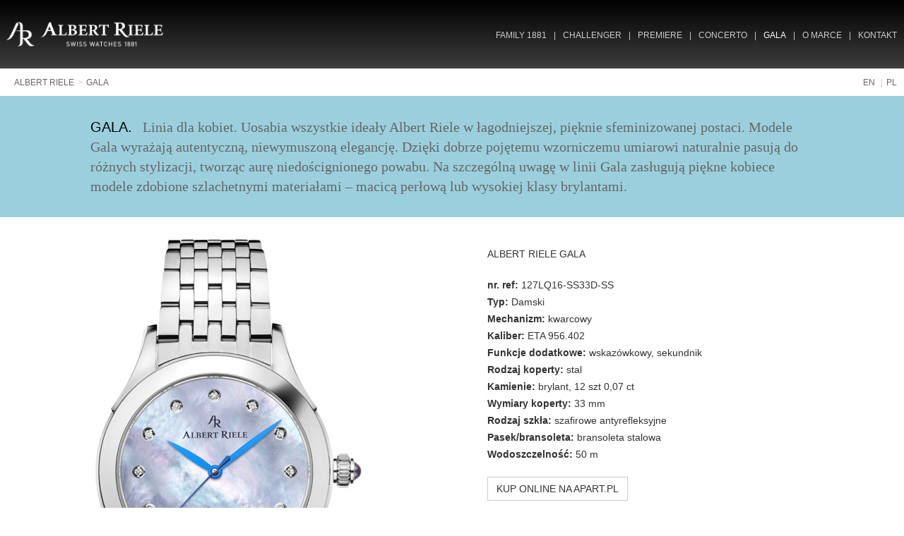

--- FILE ---
content_type: text/html; charset=UTF-8
request_url: https://albertriele.ch/pl/gala/87
body_size: 3513
content:
<!DOCTYPE html>
<!--[if lt IE 7]>      <html class="no-js lt-ie9 lt-ie8 lt-ie7"> <![endif]-->
<!--[if IE 7]>         <html class="no-js lt-ie9 lt-ie8"> <![endif]-->
<!--[if IE 8]>         <html class="no-js lt-ie9"> <![endif]-->
<!--[if gt IE 8]><!--> <html class="no-js"> <!--<![endif]-->
<head>
	<meta charset="utf-8">
	<meta http-equiv="X-UA-Compatible" content="IE=edge,chrome=1"><script>/* <![CDATA[ */ ringDataLayer = {"context":{"variant":{"accelerator":"YWxiZXJ0cmllbGUuY2g6Om1haW5fZ2Nw"},"id":{"website":"8b9987fa-3416-451f-b322-15bf0595a604"}}}; /* ]]> */</script><script>/* <![CDATA[ */ accConf = {"events":{"endpointPaths":["/a8f4d8cd95e164917035b64b867a45dd"]}}; /* ]]> */</script>
	<title>Gala - 127LQ16-SS33D-SS - Albert Riele</title>
	<meta name="description" content="Gala. Linia dla kobiet. Uosabia wszystkie ideały Albert Riele w łagodniejszej, pięknie sfeminizowanej postaci. Modele Gala wyrażają autentyczną, niewymuszoną elegancję. Dzięki dobrze pojętemu wzorniczemu umiarowi naturalnie pasują do różnych stylizacji, tworząc aurę niedoścignionego powabu.
Na szczególną uwagę w linii Gala zasługują piękne kobiece modele zdobione szlachetnymi materiałami – macicą perłową lub wysokiej klasy brylantami.">
	<meta name="viewport" content="width=device-width">
	<meta name="author" content="Albert Riele" />
	<meta name="keywords" content="Albert Riele, watches, premiere, concerto, gala, mood maker, moodmaker" />
	<meta name="robots" content="all" />
	<base href="https://albertriele.ch" />

	<link rel="icon" type="image/png" href="https://albertriele.ch/favicon.png"/>
	<link rel="shortcut icon" type="image/x-icon" href="https://albertriele.ch/favicon.ico"/>
	<link rel="apple-touch-icon" href="/apple-touch-icon.png"/>

    <!--[if lt IE 9]>
    <script src="//cdnjs.cloudflare.com/ajax/libs/html5shiv/3.7.2/html5shiv.min.js"></script>
    <script src="//cdnjs.cloudflare.com/ajax/libs/respond.js/1.4.2/respond.js"></script>
    <![endif]-->
    <script src="https://albertriele.ch/js/modernizr.min.js"></script>

    <link rel="stylesheet" href="https://albertriele.ch/css/bootstrap.min.css?v=1">
    <link rel="stylesheet" href="/css/all.min.css">
	<link rel="stylesheet" href="https://albertriele.ch/js/vendor/video-js/video-js.css">
	<link rel="stylesheet" href="/css/slick.css"/>
	<link rel="stylesheet" href="/css/slick-theme.css"/>
	<link rel="stylesheet" href="https://albertriele.ch/css/style.css?v=3">
    <link rel="stylesheet" href="https://albertriele.ch/css/main.css?v=1">

    <script src="//ajax.googleapis.com/ajax/libs/jquery/2.1.4/jquery.min.js"></script>
	<script>window.jQuery || document.write('<script src="https://albertriele.ch/js/vendor/jquery-1.9.1.min.js"><\/script>')</script>
	<!-- <script src="https://kit.fontawesome.com/8219bdc51c.js" crossorigin="anonymous"></script> -->

		<script src="https://www.google.com/recaptcha/api.js?hl=pl"></script>
    <script>
       function recaptchaCallback(token) {
         $('#contact-form-submit-btn').removeAttr('disabled');
       }
    </script>
</head>
<body id="" class="">
	<!-- Google tag (gtag.js) -->
	<script async src="https://www.googletagmanager.com/gtag/js?id=GTM-PMBKC3Q"></script>
	<script>
	window.dataLayer = window.dataLayer || [];
	function gtag(){dataLayer.push(arguments);}
	gtag('js', new Date());

	gtag('config', 'GTM-PMBKC3Q');
	</script>
	<!--[if lt IE 7]>
	<p class="chromeframe">You are using an outdated browser. <a href="https://browsehappy.com/">Upgrade your browser
		today</a> or <a href="https://www.google.com/chromeframe/?redirect=true">install Google Chrome Frame</a> to better
		experience this site.</p>
	<![endif]-->

	<div class="navbar navbar-default navbar-static-top" role="navigation">
		<div class="container-fluid">

			<div class="navbar-header">
				<button type="button" class="navbar-toggle collapsed" data-toggle="collapse" data-target=".navbar-collapse">
				<span class="sr-only">Toggle navigation</span>
				<span class="icon-bar"></span>
				<span class="icon-bar"></span>
				<span class="icon-bar"></span>
				</button>
				<a class="navbar-brand" href="/"><img src="img/albert-riele.png" alt="Albert Riele Logo" class="logo" /></a>
			</div>

			<div class="navbar-collapse collapse" >
						<ul class="nav navbar-nav navbar-right">
			<li class="first  "><a href='/pl/family' >Family 1881</a></li><li class="  "><a href='/pl/challenger' >Challenger</a></li><li class="  "><a href='/pl/premiere' >Premiere</a></li><li class="  "><a href='/pl/concerto' >Concerto</a></li><li class="  active"><a href='/pl/gala'  class='active'>Gala</a></li><li class="  "><a href='/pl/p/marka' >O marce</a></li><li class=" last "><a href='/pl/kontakt' >Kontakt</a></li>		</ul>
			</div>
		</div>
	</div>

    <div id="content">

<div class="container-fluid  container-product-list">

    <div class="row nospace">
        <div class="col-md-4 col-sm-4 .col-xs-12 header-menu-lang">
            <ol class="breadcrumb pull-right lang">
    <li><a href="/en/index">EN</a></li>
    <li><a href="/pl/index">PL</a></li>
</ol>
        </div>
        <div class="col-md-8 col-sm-8 col-xs-12 pull-left">
            <ol class="breadcrumb">
				<li><a href="/pl/index">ALBERT RIELE </a></li><li><a href="/pl/gala">GALA</a></li>
            </ol>
        </div>
    </div>

    
	<div class="row">
		<div class="col-xs-12 ">
		<div class="collection-bg">
			<span class="collection-name">Gala.</span>
			Linia dla kobiet. Uosabia wszystkie ideały Albert Riele w łagodniejszej, pięknie sfeminizowanej postaci. Modele Gala wyrażają autentyczną, niewymuszoną elegancję. Dzięki dobrze pojętemu wzorniczemu umiarowi naturalnie pasują do różnych stylizacji, tworząc aurę niedoścignionego powabu.
Na szczególną uwagę w linii Gala zasługują piękne kobiece modele zdobione szlachetnymi materiałami – macicą perłową lub wysokiej klasy brylantami.		</div>
		</div>
	</div>


	<div class="row single">
		<div class="col-sm-6 single-photo">
			<img src="/files/watches_img/img_prod87_0_o.jpg" alt="127LQ16-SS33D-SS" />		</div>
		<div class="col-sm-6 details">

									<h2>ALBERT RIELE GALA</h2>
			<div><span class="limited-lable">nr. ref: </span>127LQ16-SS33D-SS</div>
			<div><span class="limited-lable">Typ: </span>Damski</div>
			<div><span class="limited-lable">Mechanizm: </span>kwarcowy</div>
			<div><span class="limited-lable">Kaliber: </span>ETA 956.402</div>
										<div><span class="limited-lable">Funkcje dodatkowe: </span>wskazówkowy, sekundnik</div>
						<div><span class="limited-lable">Rodzaj koperty: </span>stal</div>
							<div><span class="limited-lable">Kamienie: </span>brylant, 12 szt 0,07 ct</div>						<div><span class="limited-lable">Wymiary koperty: </span>33 mm</div>
			<div><span class="limited-lable">Rodzaj szkła: </span>szafirowe antyrefleksyjne</div>
            <div><span class="limited-lable">Pasek/bransoleta: </span>bransoleta stalowa</div>			            <div><span class="limited-lable">Wodoszczelność: </span>50 m</div>
                            <div class="buy-online">
                    <a href="https://www.apart.pl/zegarki/albert_riele/gala/4129" class="btn btn-default" title="Kup Online na apart.pl" target="_blank">
                        KUP ONLINE NA APART.PL
                    </a>
                </div>
            
			
					</div>
	</div>


	<div class="row section">
		<div class="col-xs-12">
				    <h1>&nbsp;Wszystkie zegarki z kolekcji GALA</h1>
				</div>
	</div>


	<div class="row productlist">
				<div class="col-md-3 col-sm-6 col-xs-12">
			<a href="/pl/gala/219">
				<div class="photo">
					<img src="/files/watches_img/img_prod219_0_m.jpg" alt="052LQ29-SY33D-SY" />
				</div>
				<p>052LQ29-SY33D-SY</p>
			</a>
		</div>
				<div class="col-md-3 col-sm-6 col-xs-12">
			<a href="/pl/gala/218">
				<div class="photo">
					<img src="/files/watches_img/img_prod218_0_m.jpg" alt="052LQ29-SS33D-SS" />
				</div>
				<p>052LQ29-SS33D-SS</p>
			</a>
		</div>
				<div class="col-md-3 col-sm-6 col-xs-12">
			<a href="/pl/gala/217">
				<div class="photo">
					<img src="/files/watches_img/img_prod217_0_m.jpg" alt="052LQ29-SS22D-SS" />
				</div>
				<p>052LQ29-SS22D-SS</p>
			</a>
		</div>
				<div class="col-md-3 col-sm-6 col-xs-12">
			<a href="/pl/gala/216">
				<div class="photo">
					<img src="/files/watches_img/img_prod216_0_m.jpg" alt="051LQ08-SYD33R-LZ" />
				</div>
				<p>051LQ08-SYD33R-LZ</p>
			</a>
		</div>
				<div class="col-md-3 col-sm-6 col-xs-12">
			<a href="/pl/gala/215">
				<div class="photo">
					<img src="/files/watches_img/img_prod215_0_m.jpg" alt="051LQ08-SSD66R-LT" />
				</div>
				<p>051LQ08-SSD66R-LT</p>
			</a>
		</div>
				<div class="col-md-3 col-sm-6 col-xs-12">
			<a href="/pl/gala/214">
				<div class="photo">
					<img src="/files/watches_img/img_prod214_0_m.jpg" alt="051LQ08-SSD33R-LB" />
				</div>
				<p>051LQ08-SSD33R-LB</p>
			</a>
		</div>
				<div class="col-md-3 col-sm-6 col-xs-12">
			<a href="/pl/gala/213">
				<div class="photo">
					<img src="/files/watches_img/img_prod213_0_m.jpg" alt="154LQ28-SY33I-SY-K1" />
				</div>
				<p>154LQ28-SY33I-SY-K1</p>
			</a>
		</div>
				<div class="col-md-3 col-sm-6 col-xs-12">
			<a href="/pl/gala/212">
				<div class="photo">
					<img src="/files/watches_img/img_prod212_0_m.jpg" alt="154LQ28-SS66D-SS-K1" />
				</div>
				<p>154LQ28-SS66D-SS-K1</p>
			</a>
		</div>
				<div class="col-md-3 col-sm-6 col-xs-12">
			<a href="/pl/gala/211">
				<div class="photo">
					<img src="/files/watches_img/img_prod211_0_m.jpg" alt="154LQ28-SS33I-SS-K1" />
				</div>
				<p>154LQ28-SS33I-SS-K1</p>
			</a>
		</div>
				<div class="col-md-3 col-sm-6 col-xs-12">
			<a href="/pl/gala/127">
				<div class="photo">
					<img src="/files/watches_img/img_prod127_0_m.jpg" alt="126LQ17-SS11I-TB" />
				</div>
				<p>126LQ17-SS11I-TB</p>
			</a>
		</div>
				<div class="col-md-3 col-sm-6 col-xs-12">
			<a href="/pl/gala/128">
				<div class="photo">
					<img src="/files/watches_img/img_prod128_0_m.jpg" alt="126LQ17-SS33I-TW" />
				</div>
				<p>126LQ17-SS33I-TW</p>
			</a>
		</div>
				<div class="col-md-3 col-sm-6 col-xs-12">
			<a href="/pl/gala/129">
				<div class="photo">
					<img src="/files/watches_img/img_prod129_0_m.jpg" alt="126LQ17-SS66I-TT" />
				</div>
				<p>126LQ17-SS66I-TT</p>
			</a>
		</div>
				<div class="col-md-3 col-sm-6 col-xs-12">
			<a href="/pl/gala/130">
				<div class="photo">
					<img src="/files/watches_img/img_prod130_0_m.jpg" alt="126LQ17-SS88I-TN" />
				</div>
				<p>126LQ17-SS88I-TN</p>
			</a>
		</div>
				<div class="col-md-3 col-sm-6 col-xs-12">
			<a href="/pl/gala/60">
				<div class="photo">
					<img src="/files/watches_img/img_prod60_0_m.jpg" alt="014LQ08-SY33D-SY" />
				</div>
				<p>014LQ08-SY33D-SY</p>
			</a>
		</div>
				<div class="col-md-3 col-sm-6 col-xs-12">
			<a href="/pl/gala/59">
				<div class="photo">
					<img src="/files/watches_img/img_prod59_0_m.jpg" alt="014LQ08-SS33D-SS" />
				</div>
				<p>014LQ08-SS33D-SS</p>
			</a>
		</div>
				<div class="col-md-3 col-sm-6 col-xs-12">
			<a href="/pl/gala/55">
				<div class="photo">
					<img src="/files/watches_img/img_prod55_0_m.jpg" alt="014LQ08-SS33D-TW" />
				</div>
				<p>014LQ08-SS33D-TW</p>
			</a>
		</div>
				<div class="col-md-3 col-sm-6 col-xs-12">
			<a href="/pl/gala/57">
				<div class="photo">
					<img src="/files/watches_img/img_prod57_0_m.jpg" alt="014LQ08-SS77D-TZ" />
				</div>
				<p>014LQ08-SS77D-TZ</p>
			</a>
		</div>
				<div class="col-md-3 col-sm-6 col-xs-12">
			<a href="/pl/gala/82">
				<div class="photo">
					<img src="/files/watches_img/img_prod82_0_m.jpg" alt="125LQ16-SS33M-LW" />
				</div>
				<p>125LQ16-SS33M-LW</p>
			</a>
		</div>
				<div class="col-md-3 col-sm-6 col-xs-12">
			<a href="/pl/gala/88">
				<div class="photo">
					<img src="/files/watches_img/img_prod88_0_m.jpg" alt="127LQ16-SS33R-TW" />
				</div>
				<p>127LQ16-SS33R-TW</p>
			</a>
		</div>
				<div class="col-md-3 col-sm-6 col-xs-12">
			<a href="/pl/gala/86">
				<div class="photo">
					<img src="/files/watches_img/img_prod86_0_m.jpg" alt="127LQ16-SS11R-TB" />
				</div>
				<p>127LQ16-SS11R-TB</p>
			</a>
		</div>
				<div class="col-md-3 col-sm-6 col-xs-12">
			<a href="/pl/gala/87">
				<div class="photo">
					<img src="/files/watches_img/img_prod87_0_m.jpg" alt="127LQ16-SS33D-SS" />
				</div>
				<p>127LQ16-SS33D-SS</p>
			</a>
		</div>
				<div class="col-md-3 col-sm-6 col-xs-12">
			<a href="/pl/gala/85">
				<div class="photo">
					<img src="/files/watches_img/img_prod85_0_m.jpg" alt="127LQ16-SP33D-SP" />
				</div>
				<p>127LQ16-SP33D-SP</p>
			</a>
		</div>
			</div>

</div> <!-- /container --></div>
<footer>
	<div class="container-fuild">
		<div class="row">
			<div class="col-md-2 .col-xs-12 footer-menu-lang">
				<ol class="pull-right footer-menu">
				<li><a href="/en/index">EN&nbsp;&nbsp;|</a></li>
				<li><a href="/pl/index">PL</a></li>
				</ol>
			</div>
			<div class="col-md-10 col-xs-12 pull-left">
				<ol class=" pull-left footer-menu">
									<li><a href="/pl/family">FAMILY 1881&nbsp;&nbsp;|</a></li>
					<li><a href="/pl/challenger">CHALLENGER&nbsp;&nbsp;|</a></li>
					<li><a href="/pl/premiere">PREMIERE&nbsp;&nbsp;|</a></li>
					<li><a href="/pl/concerto">CONCERTO&nbsp;&nbsp;|</a></li>
					<li><a href="/pl/gala">GALA&nbsp;&nbsp;|</a></li>
					<li><a href="/pl/p/marka">O MARCE&nbsp;&nbsp;|</a></li>
					<li><a href="/pl/p/polityka-prywatnosci">POLITYKA PRYWATNOŚCI&nbsp;&nbsp;</a></li>
					<!--<li><a href="/pl/p/gdzie-kupic">GDZIE KUPIĆ</a></li>-->
									</ol>
			</div>

		</div>
		<div class="row">
			<div class="col-sm-8 col-xs-12 pull-left">
				<p class="footer-menu">Copyright &copy; Albert Riele. All rights reserved.</p>
			</div>
            <div class="col-sm-4">
                <div class="socialicons pull-right">
                    <a href="https://facebook.com/AlbertRiele" target="_blank" class="icon"><i class="fab fa-facebook"></i></a>
                    <a href="https://instagram.com/albertriele" target="_blank" class="icon"><i class="fab fa-instagram"></i></a>
                    <a href="https://twitter.com/albertriele" target="_blank" class="icon"><i class="fab fa-twitter"></i></a>
                </div>
            </div>
		</div>
	</div>
</footer>

<!-- Latest compiled and minified JavaScript -->
<script type="text/javascript" src="https://maxcdn.bootstrapcdn.com/bootstrap/3.2.0/js/bootstrap.min.js"></script>

<script type="text/javascript" src="https://albertriele.ch/js/vendor/video-js/video.js"></script>
<script type="text/javascript">
    videojs.options.flash.swf = "https://albertriele.ch/js/vendor/video-js/video-js.swf"
</script>

<script type="text/javascript" src="//code.jquery.com/jquery-1.11.0.min.js"></script>
<script type="text/javascript" src="//code.jquery.com/jquery-migrate-1.2.1.min.js"></script>
<script type="text/javascript" src="/js/vendor/slick/slick.min.js"></script>

<script type="text/javascript" src="https://albertriele.ch/js/main.js"></script>
<script>
$('.quality-carousel').slick({ 
    dots: false,
    arrows: true,
    slidesToShow: 1,
    slidesToScroll: 1,
    responsive: [
    {
      breakpoint: 768,
      settings: {
        arrows: false,
        slidesToShow: 1
      }
    },
    {
      breakpoint: 480,
      settings: {
        arrows: false,
        slidesToShow: 1,
        autoplay: true
      }
    }
  ]
});
$('.history-carousel').slick({ 
    dots: true,
    arrows: false,
    slidesToShow: 3,
    slidesToScroll: 3,
    responsive: [
    {
      breakpoint: 768,
      settings: {
        arrows: false,
        centerMode: true,
        centerPadding: '40px',
        slidesToShow: 1
      }
    },
    {
      breakpoint: 480,
      settings: {
        arrows: false,
        centerMode: true,
        centerPadding: '40px',
        slidesToShow: 1
      }
    }
  ]
});
</script>
<script>
    $("#swissMadeCTA").click(function() {
    $([document.documentElement, document.body]).animate({
        scrollTop: $("#swiss-made").offset().top
    }, 500);
});
    $("#arWorldCTA").click(function() {
    $([document.documentElement, document.body]).animate({
        scrollTop: $("#ar-world").offset().top
    }, 1500);
});
$("#historyCTA").click(function() {
    $([document.documentElement, document.body]).animate({
        scrollTop: $("#history").offset().top
    }, 2000);
});
</script>

</body>
</html>

--- FILE ---
content_type: text/css
request_url: https://albertriele.ch/css/style.css?v=3
body_size: 2700
content:
body {
    font-size: 12px;
}

img {
    max-width: 100%;
}

h2, .h2 {
    font-size: 20px;
}
h3 {
    font-size: 16px;
    letter-spacing: 3px;
    margin: 15px 0 10px 0;
}
a , a:hover, a:focus {
	color: #333;
	text-decoration: none;
}

/* Bootstrap elements */
.row {
    margin-bottom: 30px;
}

.nospace {
    margin-bottom: 0;
}

.col-xs-1, .col-sm-1, .col-md-1, .col-lg-1, .col-xs-2, .col-sm-2, .col-md-2, .col-lg-2, .col-xs-3, .col-sm-3, .col-md-3, .col-lg-3, .col-xs-4, .col-sm-4, .col-md-4, .col-lg-4, .col-xs-5, .col-sm-5, .col-md-5, .col-lg-5, .col-xs-6, .col-sm-6, .col-md-6, .col-lg-6, .col-xs-7, .col-sm-7, .col-md-7, .col-lg-7, .col-xs-8, .col-sm-8, .col-md-8, .col-lg-8, .col-xs-9, .col-sm-9, .col-md-9, .col-lg-9, .col-xs-10, .col-sm-10, .col-md-10, .col-lg-10, .col-xs-11, .col-sm-11, .col-md-11, .col-lg-11, .col-xs-12, .col-sm-12, .col-md-12, .col-lg-12 {
  padding-left: 15px;
  padding-right: 15px;
}

.modal-backdrop{
    opacity: 0;
    transition:opacity .2s;
}
.modal-backdrop.in{
    opacity: .85;
}

.btn {
    border-radius: 0;
}

/* Style for top menu*/
.navbar {
	margin-bottom: 0;
}
.navbar-default {
    background-image: -webkit-linear-gradient(top, #fff 0, #3e3e3e 100%);
    background-image: -o-linear-gradient(top, #fff 0, #3e3e3e 100%);
    background-image: -webkit-gradient(linear, left top, left bottom, from(#fff), to(#3e3e3e));
    background-image: linear-gradient(to bottom, #000 0, #3e3e3e 100%);
    filter: progid:DXImageTransform.Microsoft.gradient(startColorstr='#ffffffff', endColorstr='#3e3e3e', GradientType=0);
    filter: progid:DXImageTransform.Microsoft.gradient(enabled=false);
    background-repeat: repeat-x;
    border-radius: 0;
    -webkit-box-shadow: none;
    box-shadow: none;
}

.navbar-header {
    padding: 10px;
    text-align: center;
}
.navbar-brand {
    float:none;
    height: auto;
}
.navbar-brand img {
    max-width: 240px;
    padding-left: 20px
}
.navbar-toggle {
    margin-right: 10px;
}

.nav>li>a {
    padding: 4px 20px;
    text-shadow: none;
	display: inline-block; /* for test */
}

.navbar-default .navbar-nav > li > a {
    color: #ccc;
    text-transform: uppercase;
}

.navbar-default .navbar-nav>.active>a, .navbar-default .navbar-nav>.active>a:hover, .navbar-default .navbar-nav>.active>a:focus {
    color: #ffffff;
    background-color: transparent;
    background-image: none;
}

.navbar-default .navbar-nav>li>a:hover, .navbar-default .navbar-nav>li>a:focus {
    color: #ffffff;
    background-color: transparent;
}

.vertical-center {
    display: table-cell;
    vertical-align: middle;
    float: none;
    height: 100px;
}

/* Breadcrumb style */
.breadcrumb {
    padding: 0px 10px 0px 20px;
    margin-bottom: 10px;
    list-style: none;
    background-color: #FFFFFF;
    border-radius: 0px;
	margin-top: 10px
}

.breadcrumb a {
    color: #666666;
}

ol {
    display: block;
    list-style-type: decimal;
}

.breadcrumb > li + li:before {
    content: "\3E" /* Hex code for ">" */
}

.breadcrumb.lang > li + li:before {
    content: "\7C" /* Hex code for "|" */
}

/* <hr> line tag style */
hr {
	display: block;
	height: 1px;
    border: 0;
	border-top: 1px solid #999999;
}
hr.withspace {
    margin: 15px 0;
}
hr.small {
    margin: 10px 40% 0 40%;
}
.row-bottom-line{
    border-bottom: 1px solid #999999;
}

/* FORMS */
label {
    font-weight: 400;
}
.form-control {
    border-radius: 0;
    background-color: #f4f4f4;
    -webkit-box-shadow: none;
    box-shadow: none;
    -webkit-transition: border-color ease-in-out .15s,-webkit-box-shadow ease-in-out .15s;
    -o-transition: border-color ease-in-out .15s,box-shadow ease-in-out .15s;
    transition: border-color ease-in-out .15s,box-shadow ease-in-out .15s;
}
.btn-ar-default {
    background-color: #000;
    color: #dedede;
    border-radius: 0;
}
.btn-ar-default:hover {
    color: #fff;
}

/* General pages styles */
.container-video {
    position: relative;
}

.close {
    position: absolute;
    top: -6px;
    right: 36px;
    opacity: 0.7;
    font-size: 40px;
    color: #ffffff;
}

.close:hover {
    opacity: 1;
    color: #ffffff;
}

.activitybox, .layerbox, .box {
    text-align: center;
}
.activitybox-home {
    text-align: center;
    padding-left: 5%;
    padding-right: 5%;
    padding-top: 5%;
    padding-bottom: 5%;
}
p.default, .activitybox p, .layerbox p, .box p {
    font-family: Georgia, "Helvetica Neue", Arial, sans-serif;
    font-size: 12px;
    line-height: 16px;
    color: #333;
}

.vcenter {
    display: inline-block;
    vertical-align: middle;
    float: none;
}

.slide-caption {
    position: absolute;
    bottom: 3%;
    text-align: center;
}



/* Home page */
.moodmaker .row {
	margin-right: 0;
}

/* Limited page */
.limited-lable {
	font-weight: bold;
	font-size: 12px;
	line-height: 20px;
}

/* "See more" section in in /world page */
.see-more-line {
    background: url('../img/world/headline-bg.png') 0 50% repeat-x;
    display: block;
    margin: 30px 0 8px 0;
    text-align: center;
}

.see-more-line a {
    display: inline-block;
    background-color: #FFFFFF;
    color: #000000;
    font-size: 12px;
    letter-spacing: 2px;
    padding-left: 20px;
    padding-right: 20px;
    padding-top: 3px;
    text-decoration: none;
}
.see-more-line img {
    background-color: #FFFFFF;
    margin-left: 15px;
    margin-top: -3px;
}


/* PAGE: Brand */
#history.slide-caption {
    color: #eee;
}
#history.slide-caption p {
    color: #eee;
}
#quality.slide-caption {
    bottom: auto;
    top: 0;
    right: 3%;
}
#quality.slide-caption p {
}

.quality .box h3 {
    padding: 10% 10% 0 10%;
}

.quality .box p {
    padding: 0 10% 10% 10%;
}


#moodmaker.slide-caption {
    bottom: auto;
    top: 32%;
    color: #eee;
}
#moodmaker.slide-caption p {
    color: #eee;
    /*padding-left: 25px;*/
    /*padding-right: 5px;*/
    overflow: hidden;
}

.moodmaker-video {
    max-height: 404px;
}


.contact {
    margin: 50px 0;
}

#contact-form {
    margin-top: 60px;
}

/* Products */
.buy-online {
    margin: 20px auto;
}

/* Header style */

.header-menu-lang {
    float: left;
}

/* Footer style */

.footer-menu-lang {
    float: left;
}

.footer-menu {
    color: #ccc;
    padding: 10px 0;
    margin-bottom: 0;
    margin-top: 0;
    list-style-type: none;
}
.footer-menu > li {
    display: inline-block;
    background-color: #000000;
    list-style: none;
    border-radius: 0;
    padding-right: 3px;
}
.footer-menu > li a {
    color: #ccc;
    text-decoration: none;
}
.footer-menu > li>a:hover, .footer >li>a:focus {
    color: #ffffff;
    background-color: transparent;
}


.video-js {padding-top: 56.25%}
.vjs-fullscreen {padding-top: 0}

.video-play img {
    max-width: 50%;
}

@media (max-width: 1024px) {

    .navbar-header {
        float: none;
    }
    .navbar-left,.navbar-right {
        float: none !important;
    }
    .navbar-toggle {
        display: block;
    }
    .navbar-collapse {
        border-top: 1px solid transparent;
        box-shadow: inset 0 1px 0 rgba(255,255,255,0.1);
    }
    .navbar-fixed-top {
        top: 0;
        border-width: 0 0 1px;
    }
    .navbar-collapse.collapse {
        display: none!important;
    }
    .navbar-nav {
        float: none!important;
        margin-top: 7.5px;
    }
    .navbar-nav>li {
        float: none;
    }
    .navbar-nav>li>a {
        padding-top: 10px;
        padding-bottom: 10px;
    }
    .collapse.in{
        display:block !important;
    }
}

@media (min-width: 768px) {

    .navbar-brand img {
        max-width: 250px;
    }
    .nav>li>a {
        padding: 10px 10px;
    }
    .world-center {
        padding-top: 5%;
    }
	.footer-menu-lang{
		float: left;
	}
    .header-menu-lang{
		float: right;
	}
	/* Limited page */
	.col-family {
		padding-right: 1px;
	}
	.col-premiere{
		padding-left: 9px;
		padding-right: 5px;
	}
	.col-concerto{
		padding-left: 6px;
		padding-right: 8px;
	}
	.col-gala{
		padding-left: 1px;
	}

    .moodmaker-video {
        max-height: 528px;
    }

    .limited-lable {
        font-weight: bold;
        font-size: 14px;
        line-height: 24px;
    }

}

@media (min-width: 992px) {
    body {
        font-size: 14px;
    }
    h2, .h2 {
        font-size: 30px;
    }
    .navbar-header {
        padding: 0;
        width: auto;
    }
    .navbar-brand {
        float: left;
        width: auto;
        max-width: 300px;
        margin-left: -15px;
        padding: 29px 0;
    }
    .navbar-nav.navbar-right {
        margin-top: 30px;
        margin-right: 0;
    }

    h3 {
        font-size: 18px;
        letter-spacing: 4px;
        margin: 20px 0;
    }

    p.default, .activitybox p, .layerbox p, .box p {
        font-size: 15px;
        line-height: 24px;
        padding: 0 20px;
    }

    #world .activitybox, #swiat .activitybox,
    #moodmaker .activitybox, #sailing .activitybox, #equestrianism .activitybox  ,
	#philharmony .activitybox, #theatre-poznan .activitybox,
	#justyna-steczkowska .activitybox, #movie .activitybox,
    #moodmaker-pl .activitybox, #zeglarstwo .activitybox, #jezdziectwo .activitybox  ,
    #filharmonia .activitybox, #teatr-poznan .activitybox,
    #justyna-steczkowska-pl .activitybox, #film .activitybox,
    #culture .activitybox, #diving .activitybox {
        padding-top: 15%;
    }

    .activitybox {
        padding-top: 15%;
    }

    .vcenter .activitybox {
        padding-top: 0;
    }

    .footer-menu-lang, .header-menu-lang{
		float: right;
	}
	hr {
		padding-top:0px;
		margin-top:0px;
	}
	/* Limited page */
	.col-family {
		padding-right: 1px;
	}
	.col-premiere{
		padding-left: 8px;
		padding-right: 6px;
	}
	.col-concerto{
		padding-left: 6px;
		padding-right: 9px;
	}
	.col-gala{
		padding-left: 1px;
	}

    .moodmaker-video {
        max-height: 528px;
    }

    .video-play img {
        max-width: 50%;
    }

}



@media (min-width: 1025px) {

    .navbar-nav>li + li:before {
        content: "\7C"; /* Hex code for "|" */
        color: #ccc;
    }

    .video-play img {
        max-width: 100%;
    }

    #moodmaker.slide-caption p {
        padding-right: 20%;
    }
}

@media (min-width: 1200px) {
    .container {
    }


	/* Limited page */
	.col-family {
		padding-right: 1px;
	}
	.col-premiere{
		padding-left: 10px;
		padding-right: 5px;
	}
	.col-concerto{
		padding-left: 5px;
		padding-right: 10px;
	}
	.col-gala{
		padding-left: 1px;
	}

    .slide-caption {
        bottom: 10%;
    }

    .moodmaker-video {
        max-height: 640px;
    }


}
@media (min-width: 1600px) {
    .activitybox-home {
        text-align: center;
        padding-left: 10%;
        padding-right: 10%;
        padding-top: 14%;
        padding-bottom: 8%;
    }
}



--- FILE ---
content_type: text/css
request_url: https://albertriele.ch/css/main.css?v=1
body_size: 1712
content:
body {
	font-size: 12px;
    line-height: 18px;
}

#content {
    max-width: 1920px;
    padding: 0;
    margin: 0 auto;
    width: auto;
}

/* set a max-width for horizontal fluid layout and make it centered */
.container-fluid {
    padding-right: 0px;
    padding-left: 0px;
    margin-right: auto;
    margin-left: auto;
    overflow-x: hidden;
}

.vt-center,
table.vt-center,
table.vt-center tr,
table.vt-center td
{
    height: 100%;
    vertical-align: middle;
}

.navbar-inner {

  padding-left: 20px;
  padding-right: 20px;
  border: 1px solid #252525;
  *zoom: 1;
}

.navbar-inverse {
    min-height: 85px;
    background-color: #44301c;
    background-repeat: repeat-x;
}

.menu {
	float: left;
}


.nav-collapse.collapse {
	clear: both;
}

.home-premiere {
}
.home-concerto {
}
.home-gala {
}

.hero {
    margin-bottom: 15px;
}

.spacer15 {
    margin-bottom: 15px;
}
.spacer25 {
    margin-bottom: 25px;
}
.spacer23 {
    margin-bottom: 23px;
}

.layer {
    position: absolute;
    left: 0;
    z-index: 10;
}

.layer-l {
    left: 4%;
}

.top {
    top: 0;
}

.bottom {
    bottom: 8%;
}


.moodmaker {
	background-color: #9ccfdd;
	margin-bottom: 15px;
}
.moodmaker-bg {
	background: #9ccfdd url(../img/moodmaker-bg2.png) top center no-repeat;
	padding: 20px;
	font-family: Georgia, serif;
	font-size: 14px;
    line-height: 20px;
	color: #666666;
	overflow: hidden;
	text-align: center;
}

.moodmaker-txt {
    padding: 0 15px;
}

.collections {
	margin-bottom: 10px;
}
.collection-info {
	background-color: #9ccfdd;
	min-height: 77px;
    max-height: 130px;
    max-width: 1200px;
    overflow: hidden;
    margin: 0 auto;
	margin-bottom: 15px;
}
.collection-bg {
	background: #9ccfdd url(../img/moodmaker-bg2.png) top center no-repeat;
	padding: 30px 10%;
	font-family: Georgia, serif;
	font-size: 20px;
    line-height: 28px;
	color: #666666;
	overflow: hidden;
	text-align: left;
}

.collection-name {
	font-family: 'Roboto', Arial, Helvetica, sans-serif;
	text-transform: uppercase;
	font-weight: normal;
	font-size: 20px;
    color: #000000;
    margin-right: 10px;
}

.limited-top {
    font-family: 'Roboto', Arial, Helvetica, sans-serif;
    text-transform: uppercase;
    background: #9ccfdd url(../img/moodmaker-bg2.png) top center no-repeat;
    padding: 0 15px;
    font-size: 24px;
    line-height: 70px;
    height: 70px;
    color: #000000;
    overflow: hidden;
    text-align: center;
}
.limited {
    background-color: #1c405f;
    font-family: Georgia, Arial, serif;
    font-size: 14px;
    font-weight: normal;
    line-height: 20px;
    color: #ffffff;
    margin-bottom: 15px;
}
.limited p {
    padding: 30px 10%;
    text-align: center;
}
.photo-watch-right {
    float: right;
    margin-right: 0;
}

.productlist {
	text-align: center;
    margin-top: 30px;
}

.productlist .item {
    margin-bottom: 30px;
}

.productlist p {
    margin-top: 15px;
}

.productbox {
	text-align: center;
	float: left;
	width: 234px;
	margin-bottom: 20px;
}
.productbox .photo {
    min-height: 340px;
    margin-bottom: 15px;
}
.productbox img {
	max-width: 200px;
	width: auto;
}

.banner {
    margin-bottom: 16px;
}

.le {
    float: left;
}

.ri {
    float: right;
}

.center {
    text-align: center;
}

.mbottom {
    margin-bottom: 40px;
}

.single {
    font-family: 'Roboto', Arial, Helvetica, "Helvetica Neue", sans-serif;
    margin-bottom: 20px;
    margin-top: 20px;
    font-size: 14px;
    line-height: 24px;
}

.details {
    padding-left: 50px;
}

.single h2 {
    font-family: 'Roboto', Arial, Helvetica, "Helvetica Neue", sans-serif;
	font-size: 14px;
    font-weight: 300;
    line-height: 24px;
    margin: 10px 0 20px 0;
}

.single .label {
	font-weight: bold;
}

.single-photo {
	text-align: center;
}

.single-photo img {
}

.pbox-container {
    margin-top: 30px;
    margin-left: 0px;
}

.pbox {
    position: relative;
}

.pbox p {
    font-family: 'Roboto', Arial, Helvetica, "Helvetica Neue", sans-serif;
    font-size: 12px;
    line-height: 24px;
    text-transform: uppercase;
}

.pbox-txt {
    background-color: #9ccfdd;
    min-height: 204px;
    padding: 50px 20px 50px 40px;
    margin: 40px 0;
    width: 100%;
    float: left;
    min-width: 45%;
    max-width: 75%;
}

.pbox-img {
    margin-top: 10px;
}

.section h1 {
    font-family: 'Roboto', Arial, Helvetica, "Helvetica Neue", sans-serif;
    font-size: 16px;
	font-weight: normal;
	text-transform: uppercase;
	margin: 20px 0 10px 0;
	border-bottom: 1px solid #000000;
	color: #000000;
}

.page-content {
    font-family: Georgia, serif;
    font-size: 14px;
    line-height: 20px;
    color: #666666;
    text-align: left;
    margin: 60px 0;
}

.page-content h2 {
    font-size: 14px;
    line-height: 20px;
    margin-top: 25px;
}

.page-content p {
    margin-bottom: 20px;
}

.dealers {
    min-height: 528px;
    background: #ffffff url('../img/dealers_bg4.jpg') top center no-repeat;
    margin-bottom: 16px;
}

.contact-form label {
    width: 120px;
    float: left;
}

.contact-form input {
    background-color: #ffffff;
    border: 0 none;
    margin-bottom: 6px;
    padding: 2px;
}
.contact-form textarea {
    background-color: #ffffff;
    border: 0 none;
    margin-bottom: 6px;
    padding: 2px;
}
.contact-form .submit {
    background-color: #9ccfdd;
    color: #666666;
    border: 0 none;
    padding: 15px 30px;
    font-family: Georgia, serif;
    margin-left: 120px;
}


@media (max-width: 767px) {

	.productbox {
		text-align: center;
		float: none;
		width: auto;
	}

	.navbar-inverse {
		min-height: 60px;
	}

    .collection-name {
        font-size: 1em;
    }
    .collection-bg {
        font-size: 1em;
        line-height: 1.2em;
    }

    .moodmaker-txt {
        margin-top: 30px;
    }

    .single {
        font-size: 12px;
        line-height: 20px;
    }

}


@media (max-width: 979px) and (min-width: 768px) {
	.productbox {
		text-align: center;
		min-width: 178px;
		float: left;
		width: auto;
        margin-left: 8px;
	}
	.productbox img {
		max-width: 175px;
		float: left;
		width: auto;
	}

    .productbox .photo {
        min-height: 300px;
    }

	.navbar .nav > li > a {
		/*padding: 10px 5px 10px;*/
	}

    .moodmaker-bg {
    }

}

footer {
    font-family: Arial, Helvetica, sans-serif;
    font-size: 12px;
    background-color: #000000;
    line-height: 20px;
    color: #9ccfdd;
    padding: 15px;
}

footer ul {
    list-style-type: none;
    padding-left: 0;
    margin: 0;
    float: left;
}

footer a, footer a:hover {
	color: #9ccfdd;
    font-size: 12px;
}

footer ul li {
    padding: 7px 10px;
    width: 140px;
    display: inline;
    text-transform: uppercase;
}

footer ul li.first {
    padding: 7px 10px 7px 0;
}

footer ul li.last {
    border-bottom: none;
}

footer .copyright{
	margin: 0;
}

footer .socialicons {
    width: 140px;
    text-align: right;
    padding: 10px 0 0 0;
}

footer .socialicons a {
    color: #cccccc;
    font-size: 14px;
}

footer .socialicons a:hover {
    color: #ffffff;
}

footer .socialicons .icon {
    padding: 4px 8px;
    margin-left: 10px;
    border: 1px solid rgba(255,255,255,0.6);
}

--- FILE ---
content_type: application/javascript
request_url: https://albertriele.ch/js/main.js
body_size: 589
content:
// Avoid `console` errors in browsers that lack a console.
(function() {
    var method;
    var noop = function () {};
    var methods = [
        'assert', 'clear', 'count', 'debug', 'dir', 'dirxml', 'error',
        'exception', 'group', 'groupCollapsed', 'groupEnd', 'info', 'log',
        'markTimeline', 'profile', 'profileEnd', 'table', 'time', 'timeEnd',
        'timeStamp', 'trace', 'warn'
    ];
    var length = methods.length;
    var console = (window.console = window.console || {});

    while (length--) {
        method = methods[length];

        // Only stub undefined methods.
        if (!console[method]) {
            console[method] = noop;
        }
    }
}());

// Place any jQuery/helper plugins in here.
$(document).ready(function(){

    if ($.validator) {
        $("#contactForm").validate({
            rules: {
                name: "required",
                email: "required"
            },
            messages: {
                name: "",
                email: ""
            }
        });
    }
});


// get and auto play video from data-tag
function playVideoModal() {
  var trigger = $(".video-play");

  trigger.click(function() {
    var theModal = $(this).data("target");
    var videoSrc = $(this).data("url");
console.log(theModal);    
console.log(videoSrc);
    $(theModal + ' iframe').attr('src', videoSrc);
console.log('run');    
    $(theModal + ' button.close').click(function () {
        $(theModal + ' iframe').attr('src', '');
    });

    $(theModal).on('hidden.bs.modal', function () {
        $(theModal + ' iframe').attr('src', '');
    });
console.log($(theModal + ' iframe').attr('src'));    
  });
}
